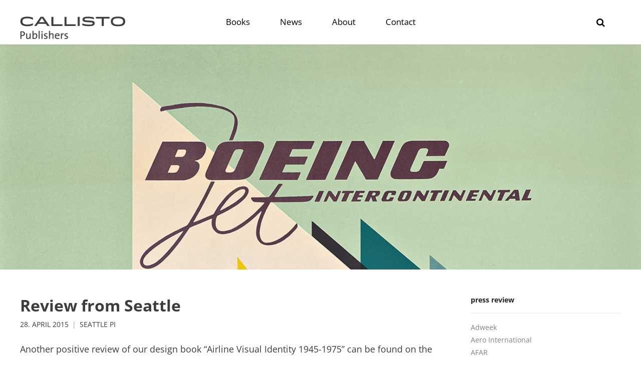

--- FILE ---
content_type: text/html; charset=UTF-8
request_url: https://www.callisto-publishers.com/review-from-seattle/
body_size: 9570
content:
<!DOCTYPE html>
<html lang="en-US">
<head>
	<meta charset="UTF-8">
	<meta name="viewport" content="width=device-width, initial-scale=1">
	<link rel="profile" href="http://gmpg.org/xfn/11">
	<link rel="pingback" href="https://www.callisto-publishers.com/xmlrpc.php">
	<title>Review from Seattle &#8211; Callisto Publishers</title>
<link rel='dns-prefetch' href='//cdn.linearicons.com' />

<link rel='dns-prefetch' href='//s.w.org' />
<link rel="alternate" type="application/rss+xml" title="Callisto Publishers &raquo; Feed" href="https://www.callisto-publishers.com/feed/" />
<link rel="alternate" type="application/rss+xml" title="Callisto Publishers &raquo; Comments Feed" href="https://www.callisto-publishers.com/comments/feed/" />
		<script type="text/javascript">
			window._wpemojiSettings = {"baseUrl":"https:\/\/s.w.org\/images\/core\/emoji\/13.0.1\/72x72\/","ext":".png","svgUrl":"https:\/\/s.w.org\/images\/core\/emoji\/13.0.1\/svg\/","svgExt":".svg","source":{"concatemoji":"https:\/\/www.callisto-publishers.com\/wp-includes\/js\/wp-emoji-release.min.js?ver=5.6.16"}};
			!function(e,a,t){var n,r,o,i=a.createElement("canvas"),p=i.getContext&&i.getContext("2d");function s(e,t){var a=String.fromCharCode;p.clearRect(0,0,i.width,i.height),p.fillText(a.apply(this,e),0,0);e=i.toDataURL();return p.clearRect(0,0,i.width,i.height),p.fillText(a.apply(this,t),0,0),e===i.toDataURL()}function c(e){var t=a.createElement("script");t.src=e,t.defer=t.type="text/javascript",a.getElementsByTagName("head")[0].appendChild(t)}for(o=Array("flag","emoji"),t.supports={everything:!0,everythingExceptFlag:!0},r=0;r<o.length;r++)t.supports[o[r]]=function(e){if(!p||!p.fillText)return!1;switch(p.textBaseline="top",p.font="600 32px Arial",e){case"flag":return s([127987,65039,8205,9895,65039],[127987,65039,8203,9895,65039])?!1:!s([55356,56826,55356,56819],[55356,56826,8203,55356,56819])&&!s([55356,57332,56128,56423,56128,56418,56128,56421,56128,56430,56128,56423,56128,56447],[55356,57332,8203,56128,56423,8203,56128,56418,8203,56128,56421,8203,56128,56430,8203,56128,56423,8203,56128,56447]);case"emoji":return!s([55357,56424,8205,55356,57212],[55357,56424,8203,55356,57212])}return!1}(o[r]),t.supports.everything=t.supports.everything&&t.supports[o[r]],"flag"!==o[r]&&(t.supports.everythingExceptFlag=t.supports.everythingExceptFlag&&t.supports[o[r]]);t.supports.everythingExceptFlag=t.supports.everythingExceptFlag&&!t.supports.flag,t.DOMReady=!1,t.readyCallback=function(){t.DOMReady=!0},t.supports.everything||(n=function(){t.readyCallback()},a.addEventListener?(a.addEventListener("DOMContentLoaded",n,!1),e.addEventListener("load",n,!1)):(e.attachEvent("onload",n),a.attachEvent("onreadystatechange",function(){"complete"===a.readyState&&t.readyCallback()})),(n=t.source||{}).concatemoji?c(n.concatemoji):n.wpemoji&&n.twemoji&&(c(n.twemoji),c(n.wpemoji)))}(window,document,window._wpemojiSettings);
		</script>
		<style type="text/css">
img.wp-smiley,
img.emoji {
	display: inline !important;
	border: none !important;
	box-shadow: none !important;
	height: 1em !important;
	width: 1em !important;
	margin: 0 .07em !important;
	vertical-align: -0.1em !important;
	background: none !important;
	padding: 0 !important;
}
</style>
	<link rel='stylesheet' id='wp-block-library-css'  href='https://www.callisto-publishers.com/wp-includes/css/dist/block-library/style.min.css?ver=5.6.16' type='text/css' media='all' />
<link rel='stylesheet' id='rs-plugin-settings-css'  href='https://www.callisto-publishers.com/wp-content/plugins/revslider/public/assets/css/settings.css?ver=5.4.7.4' type='text/css' media='all' />
<style id='rs-plugin-settings-inline-css' type='text/css'>
#rs-demo-id {}
</style>
<link rel='stylesheet' id='themetrust-social-style-css'  href='https://www.callisto-publishers.com/wp-content/plugins/themetrust-social/styles.css?ver=0.1' type='text/css' media='screen' />
<link rel='stylesheet' id='font-awesome-css'  href='https://www.callisto-publishers.com/wp-content/plugins/js_composer/assets/lib/bower/font-awesome/css/font-awesome.min.css?ver=5.4.7' type='text/css' media='all' />
<link rel='stylesheet' id='weston-style-css'  href='https://www.callisto-publishers.com/wp-content/themes/themetrust-weston/style.css?ver=5.6.16' type='text/css' media='all' />
<link rel='stylesheet' id='weston-js-css-css'  href='https://www.callisto-publishers.com/wp-content/themes/themetrust-weston/css/js.css?ver=1.3.3' type='text/css' media='all' />
<link rel='stylesheet' id='weston-prettyphoto-css'  href='https://www.callisto-publishers.com/wp-content/themes/themetrust-weston/css/prettyPhoto.css?ver=3.1.6' type='text/css' media='all' />
<link rel='stylesheet' id='superfish-css'  href='https://www.callisto-publishers.com/wp-content/themes/themetrust-weston/css/superfish.css?ver=1.7.5' type='text/css' media='all' />
<link rel='stylesheet' id='weston-woocommerce-css'  href='https://www.callisto-publishers.com/wp-content/themes/themetrust-weston/css/woocommerce.css?ver=2' type='text/css' media='all' />
<link rel='stylesheet' id='weston-loader-main-css'  href='https://www.callisto-publishers.com/wp-content/themes/themetrust-weston/css/loaders/spinkit.css?ver=1.0' type='text/css' media='all' />
<link rel='stylesheet' id='weston-loader-animation-css'  href='https://www.callisto-publishers.com/wp-content/themes/themetrust-weston/css/loaders/pulse.css?ver=1.0' type='text/css' media='all' />
<link rel='stylesheet' id='weston-font-awesome-css'  href='https://www.callisto-publishers.com/wp-content/themes/themetrust-weston/css/font-awesome.min.css?ver=4.0.3' type='text/css' media='all' />
<link rel='stylesheet' id='weston-linearicons-css'  href='https://cdn.linearicons.com/free/1.0.0/icon-font.min.css?ver=4.0.3' type='text/css' media='all' />
<link rel='stylesheet' id='weston-fonts-css'  href='https://www.callisto-publishers.com/wp-content/uploads/omgf/weston-fonts/weston-fonts.css?ver=1665047556' type='text/css' media='all' />
<script type='text/javascript' src='https://www.callisto-publishers.com/wp-includes/js/jquery/jquery.min.js?ver=3.5.1' id='jquery-core-js'></script>
<script type='text/javascript' src='https://www.callisto-publishers.com/wp-includes/js/jquery/jquery-migrate.min.js?ver=3.3.2' id='jquery-migrate-js'></script>
<script type='text/javascript' src='https://www.callisto-publishers.com/wp-content/plugins/revslider/public/assets/js/jquery.themepunch.tools.min.js?ver=5.4.7.4' id='tp-tools-js'></script>
<script type='text/javascript' src='https://www.callisto-publishers.com/wp-content/plugins/revslider/public/assets/js/jquery.themepunch.revolution.min.js?ver=5.4.7.4' id='revmin-js'></script>
<link rel="https://api.w.org/" href="https://www.callisto-publishers.com/wp-json/" /><link rel="alternate" type="application/json" href="https://www.callisto-publishers.com/wp-json/wp/v2/posts/3471" /><link rel="EditURI" type="application/rsd+xml" title="RSD" href="https://www.callisto-publishers.com/xmlrpc.php?rsd" />
<link rel="wlwmanifest" type="application/wlwmanifest+xml" href="https://www.callisto-publishers.com/wp-includes/wlwmanifest.xml" /> 
<meta name="generator" content="WordPress 5.6.16" />
<link rel="canonical" href="https://www.callisto-publishers.com/review-from-seattle/" />
<link rel='shortlink' href='https://www.callisto-publishers.com/?p=3471' />
<link rel="alternate" type="application/json+oembed" href="https://www.callisto-publishers.com/wp-json/oembed/1.0/embed?url=https%3A%2F%2Fwww.callisto-publishers.com%2Freview-from-seattle%2F" />
<link rel="alternate" type="text/xml+oembed" href="https://www.callisto-publishers.com/wp-json/oembed/1.0/embed?url=https%3A%2F%2Fwww.callisto-publishers.com%2Freview-from-seattle%2F&#038;format=xml" />
<script type="text/javascript"> 

/**  all layers have to be in this global array - in further process each map will have something like vectorM[map_ol3js_n][layer_n] */
var vectorM = [[]];


/** put translations from PHP/mo to JavaScript */
var translations = [];

/** global GET-Parameters */
var HTTP_GET_VARS = [];

</script><!-- OSM plugin V5.7: did not add geo meta tags. --> 
				<meta name="generator" content="weston  1.0" />

		<!--[if IE 8]>
		<link rel="stylesheet" href="https://www.callisto-publishers.com/wp-content/themes/themetrust-weston/css/ie8.css" type="text/css" media="screen" />
		<![endif]-->
		<!--[if IE]><script src="http://html5shiv.googlecode.com/svn/trunk/html5.js"></script><![endif]-->

		
		<style>

							body #primary header.main .inner { text-align: center; }
			
			
			
						body { color: #3c3c3b; }
			
			
			
			
			
			
			
			
			
			
			
			
			
			
			
			
			
			
			
			
			
			
			
			
			
			
			
			
			
							#footer { background-color: #3c3c3b; }
			
							#footer * { color: #ffffff !important; }
			
							#footer .widget-title { color: #ffffff !important; }
			
			
			
			
			

		
							.logo .site-title img { max-width: 210px; }
			
							#site-header.light .logo .site-title img { max-width: 210px; }
			
							.logo .site-title.sticky img { max-width: 210px; }
			
			
							@media only screen and (max-width: 780px){
					#site-header .logo .site-title img { max-width: 120px !important; }
				}
			
		
			
							header.entry-header.main * { color: #191919 !important; }
			
			
		
							.inline-header #site-header .nav-holder { height: 90px; }
				.inline-header #site-header .logo { height: 90px; }
				.inline-header #site-header .nav-holder,
				.inline-header #site-header .main-nav ul > li,
				.inline-header #site-header .main-nav ul > li > a,
				#site-header .main-nav #menu-main-menu > li > span,
				#site-header .secondary-nav a,
				#site-header .secondary-nav span  { line-height: 90px; height: 90px;}
			
							#site-header.sticky .inside .nav-holder { height: 100px !important; }
				#site-header.sticky .logo { height: 100px !important; }
				#site-header.sticky .nav-holder,
				#site-header.sticky .main-nav ul > li,
				#site-header.sticky .main-nav ul > li > a,
				#site-header.sticky .main-nav ul > li > span,
				#site-header.sticky .secondary-nav a,
				#site-header.sticky .secondary-nav span  { line-height: 100px; height: 100px;}
			
			
				
		@media only screen and (max-width: 768px){
			.logo { display: none; }
			.logo.mobile { display: table; }
			.top-header.stacked-header #main-container #site-header .logo {
				height: 60px;
			}
			.top-header.stacked-header #main-container #site-header .logo.mobile {
				height: 60;
			}
			.top-header #main-container #site-header .logo.mobile {
				height: 60px;
			}
			body.top-header.stacked-header #main-container #site-header .nav-holder .secondary-nav span,
			body.top-header.stacked-header #main-container #site-header .nav-holder .secondary-nav a,
			body.top-header #main-container #site-header .nav-holder .secondary-nav span,
			body.top-header #main-container #site-header .nav-holder .secondary-nav a {
				height: 60px; line-height: 60px;
			}
			
			.top-header.stacked-header #main-container .nav-holder{
				height: 60px;
			}
			.top-header #main-container .nav-holder{
				height: 60px;
			}
		}

		
		</style>

					<!-- ThemeTrust Google Font Picker -->
					<link href='https://www.callisto-publishers.com/wp-content/uploads/omgf/omgf-stylesheet-43/omgf-stylesheet-43.css?ver=1665047556' rel='stylesheet' type='text/css'>										
					<style type="text/css">body { 
												font-family: 'Open Sans'; 
											}</style>

									
					<style type="text/css">p { 
											}</style>

									
					<style type="text/css">.site-main h1 { 
						 font-size: 45px;					}</style>

									
					<style type="text/css">.site-main h2 { 
						 font-weight: 600; font-size: 35px; line-height: 47px;					}</style>

									
					<style type="text/css">.site-main h4 { 
						 font-weight: 600; font-size: 23px; line-height: 35px;					}</style>

									
					<style type="text/css">.site-main h5 { 
						 font-weight: 300; font-size: 23px; line-height: 39px;					}</style>

									
					<style type="text/css">menu-links .main-nav ul li a, .main-nav ul li span { 
						 font-weight: 500; font-size: 16px;					}</style>

				<meta name="generator" content="Powered by WPBakery Page Builder - drag and drop page builder for WordPress."/>
<!--[if lte IE 9]><link rel="stylesheet" type="text/css" href="https://www.callisto-publishers.com/wp-content/plugins/js_composer/assets/css/vc_lte_ie9.min.css" media="screen"><![endif]--><meta name="generator" content="Powered by Slider Revolution 5.4.7.4 - responsive, Mobile-Friendly Slider Plugin for WordPress with comfortable drag and drop interface." />
<script type="text/javascript">function setREVStartSize(e){									
						try{ e.c=jQuery(e.c);var i=jQuery(window).width(),t=9999,r=0,n=0,l=0,f=0,s=0,h=0;
							if(e.responsiveLevels&&(jQuery.each(e.responsiveLevels,function(e,f){f>i&&(t=r=f,l=e),i>f&&f>r&&(r=f,n=e)}),t>r&&(l=n)),f=e.gridheight[l]||e.gridheight[0]||e.gridheight,s=e.gridwidth[l]||e.gridwidth[0]||e.gridwidth,h=i/s,h=h>1?1:h,f=Math.round(h*f),"fullscreen"==e.sliderLayout){var u=(e.c.width(),jQuery(window).height());if(void 0!=e.fullScreenOffsetContainer){var c=e.fullScreenOffsetContainer.split(",");if (c) jQuery.each(c,function(e,i){u=jQuery(i).length>0?u-jQuery(i).outerHeight(!0):u}),e.fullScreenOffset.split("%").length>1&&void 0!=e.fullScreenOffset&&e.fullScreenOffset.length>0?u-=jQuery(window).height()*parseInt(e.fullScreenOffset,0)/100:void 0!=e.fullScreenOffset&&e.fullScreenOffset.length>0&&(u-=parseInt(e.fullScreenOffset,0))}f=u}else void 0!=e.minHeight&&f<e.minHeight&&(f=e.minHeight);e.c.closest(".rev_slider_wrapper").css({height:f})					
						}catch(d){console.log("Failure at Presize of Slider:"+d)}						
					};</script>
<noscript><style type="text/css"> .wpb_animate_when_almost_visible { opacity: 1; }</style></noscript></head>

<body class="post-template-default single single-post postid-3471 single-format-standard chrome osx using-vc  centered-nav inline-header top-header sticky-header has-sticky-header wpb-js-composer js-comp-ver-5.4.7 vc_responsive" data-mobile-breakpoint="768">

		<div id="scroll-to-top"><span></span></div>

<div id="site-wrap">
<div id="main-container">
	
						<header id="site-header" class="dark">
								<div id="header-search" class="header-search">
					<div class="inside">
						<div class="form-wrap">
						<form role="search" method="get" id="searchform" class="searchform clear" action="https://www.callisto-publishers.com/">
														<input type="text" placeholder="Type and press enter to search." name="s" id="s" />
							<span id="search-toggle-close" class="search-toggle right close" data-target="header-search" ></span>
						</form>

						</div>
					</div>
				</div>
								<div class="inside logo-and-nav clearfix">
																				
					<div id="logo" class="logo has-sticky-logo">
											<h2 class="site-title"><a href="https://www.callisto-publishers.com"><img src="https://www.callisto-publishers.com/wp-content/uploads/2018/07/Callisto-Logo-Dark-2@2x.png" alt="Callisto Publishers" /></a></h2>
					
											<h2 class="site-title sticky"><a href="https://www.callisto-publishers.com"><img src="https://www.callisto-publishers.com/wp-content/uploads/2018/07/Callisto-Logo-Dark-2@2x.png" alt="Callisto Publishers" /></a></h2>
										</div>
					
					<div id="logo-mobile" class="logo mobile">
											<h2 class="site-title"><a href="https://www.callisto-publishers.com"><img src="https://www.callisto-publishers.com/wp-content/uploads/2018/07/Callisto-Logo-Dark-2@2x.png" alt="Callisto Publishers" /></a></h2>
										</div>

					
					<div class="nav-holder">

						<div class="main-nav clearfix">
						<ul id="menu-main-menu-2" class="main-menu sf-menu"><li id="menu-item-2344" class="menu-item menu-item-type-custom menu-item-object-custom menu-item-has-children menu-item-2344 depth-0"><a href="#" class="link link-depth-0"><span>Books</span></a>
<ul class="sub-menu">
	<li id="menu-item-3720" class="no-padding sub-item-title menu-item menu-item-type-custom menu-item-object-custom menu-item-3720 depth-1"><a href="#" class="link link-depth-1"><span>Airline Visual Identity 1945-1975 &#8211;</span></a></li>
	<li id="menu-item-2768" class="no-padding menu-item menu-item-type-custom menu-item-object-custom menu-item-2768 depth-1"><a href="https://www.callisto-publishers.com/project/airline-visual-identities-1945-1975-standard-edition/" class="link link-depth-1"><span>Standard Edition</span></a></li>
	<li id="menu-item-3036" class="no-padding menu-item menu-item-type-custom menu-item-object-custom menu-item-3036 depth-1"><a href="https://www.callisto-publishers.com/project/airline-visual-identities-1945-1975-premium-edition/" class="link link-depth-1"><span>Premium Edition</span></a></li>
	<li id="menu-item-3063" class="last-sub-item menu-item menu-item-type-custom menu-item-object-custom menu-item-3063 depth-1"><a href="https://www.callisto-publishers.com/project/airline-visual-identities-1945-1975-premium-edition/#collectors-limited-edition" class="link link-depth-1"><span>Collector&#8217;s Limited Edition</span></a></li>
	<li id="menu-item-3721" class="no-padding sub-item-title menu-item menu-item-type-custom menu-item-object-custom menu-item-3721 depth-1"><a href="#" class="link link-depth-1"><span>Canadian Pacific:<br>Creating a Brand Building a Nation &#8211;</span></a></li>
	<li id="menu-item-3082" class="no-padding menu-item menu-item-type-custom menu-item-object-custom menu-item-3082 depth-1"><a href="https://www.callisto-publishers.com/project/canadian-pacific-creating-a-brand-building-a-nation-standard-edition/" class="link link-depth-1"><span>Standard Edition</span></a></li>
	<li id="menu-item-3107" class="no-padding menu-item menu-item-type-custom menu-item-object-custom menu-item-3107 depth-1"><a href="https://www.callisto-publishers.com/project/canadian-pacific-creating-a-brand-building-a-nation-premium-edition/" class="link link-depth-1"><span>Premium Edition</span></a></li>
	<li id="menu-item-3109" class="last-sub-item menu-item menu-item-type-custom menu-item-object-custom menu-item-3109 depth-1"><a href="https://www.callisto-publishers.com/project/canadian-pacific-creating-a-brand-building-a-nation-premium-edition/#collectors-limited-edition" class="link link-depth-1"><span>Collector&#8217;s Limited Edition</span></a></li>
	<li id="menu-item-3722" class="no-padding sub-item-title menu-item menu-item-type-custom menu-item-object-custom menu-item-3722 depth-1"><a href="#" class="link link-depth-1"><span>Pan Am:<br>History, Design &#038; Identity &#8211;</span></a></li>
	<li id="menu-item-3166" class="no-padding menu-item menu-item-type-custom menu-item-object-custom menu-item-3166 depth-1"><a href="https://www.callisto-publishers.com/project/pan-am-history-design-identity-standard-edition/" class="link link-depth-1"><span>Standard Edition</span></a></li>
	<li id="menu-item-3148" class="no-padding menu-item menu-item-type-custom menu-item-object-custom menu-item-3148 depth-1"><a href="https://www.callisto-publishers.com/project/pan-am-history-design-identity-premium-edition/" class="link link-depth-1"><span>Premium Edition</span></a></li>
	<li id="menu-item-3646" class="last-sub-item menu-item menu-item-type-custom menu-item-object-custom menu-item-3646 depth-1"><a href="https://www.callisto-publishers.com/project/pan-am-history-design-identity-premium-edition/#collectors-limited-edition" class="link link-depth-1"><span>Collector&#8217;s Limited Edition</span></a></li>
	<li id="menu-item-3188" class="sub-item-title sub-item-link menu-item menu-item-type-custom menu-item-object-custom menu-item-3188 depth-1"><a href="https://www.callisto-publishers.com/project/pioneers-of-german-graphic-design-english/" class="link link-depth-1"><span>Pioneers of German<br>Graphic Design</span></a></li>
</ul>
</li>
<li id="menu-item-2594" class="menu-item menu-item-type-post_type menu-item-object-page menu-item-2594 depth-0"><a href="https://www.callisto-publishers.com/news/" class="link link-depth-0"><span>News</span></a></li>
<li id="menu-item-1806" class="menu-item menu-item-type-post_type menu-item-object-page menu-item-1806 depth-0"><a href="https://www.callisto-publishers.com/about/" class="link link-depth-0"><span>About</span></a></li>
<li id="menu-item-502" class="menu-item menu-item-type-post_type menu-item-object-page menu-item-502 depth-0"><a href="https://www.callisto-publishers.com/contact/" class="link link-depth-0"><span>Contact</span></a></li>
</ul>						</div>

						<div class="secondary-nav clearfix">

														
														<span id="search-toggle-open" class="search-toggle right open" data-target="header-search" ></span>
														
							<!-- Nicklas Edit // -->
							
														
													</div>
						
						<div class="hamburger hamburger--spin right" >
						  <span class="hamburger-box">
						    <span class="hamburger-inner"></span>
						  </span>
						</div>
					</div>

				</div>

			</header><!-- #site-header -->
						<!-- Slide Panel -->
			<div id="slide-panel-holder" class="" >
			<div id="slide-panel">
				<div class="hidden-scroll">
					<div class="inner has-mobile-menu">
						
						<nav id="slide-mobile-menu" class="menu-main-menu-2-container"><ul id="menu-main-menu-3" class="collapse sidebar"><li class="menu-item menu-item-type-custom menu-item-object-custom menu-item-has-children menu-item-2344"><a href="#">Books</a>
<ul class="sub-menu">
	<li class="no-padding sub-item-title menu-item menu-item-type-custom menu-item-object-custom menu-item-3720"><a href="#">Airline Visual Identity 1945-1975 &#8211;</a></li>
	<li class="no-padding menu-item menu-item-type-custom menu-item-object-custom menu-item-2768"><a href="https://www.callisto-publishers.com/project/airline-visual-identities-1945-1975-standard-edition/">Standard Edition</a></li>
	<li class="no-padding menu-item menu-item-type-custom menu-item-object-custom menu-item-3036"><a href="https://www.callisto-publishers.com/project/airline-visual-identities-1945-1975-premium-edition/">Premium Edition</a></li>
	<li class="last-sub-item menu-item menu-item-type-custom menu-item-object-custom menu-item-3063"><a href="https://www.callisto-publishers.com/project/airline-visual-identities-1945-1975-premium-edition/#collectors-limited-edition">Collector&#8217;s Limited Edition</a></li>
	<li class="no-padding sub-item-title menu-item menu-item-type-custom menu-item-object-custom menu-item-3721"><a href="#">Canadian Pacific:<br>Creating a Brand Building a Nation &#8211;</a></li>
	<li class="no-padding menu-item menu-item-type-custom menu-item-object-custom menu-item-3082"><a href="https://www.callisto-publishers.com/project/canadian-pacific-creating-a-brand-building-a-nation-standard-edition/">Standard Edition</a></li>
	<li class="no-padding menu-item menu-item-type-custom menu-item-object-custom menu-item-3107"><a href="https://www.callisto-publishers.com/project/canadian-pacific-creating-a-brand-building-a-nation-premium-edition/">Premium Edition</a></li>
	<li class="last-sub-item menu-item menu-item-type-custom menu-item-object-custom menu-item-3109"><a href="https://www.callisto-publishers.com/project/canadian-pacific-creating-a-brand-building-a-nation-premium-edition/#collectors-limited-edition">Collector&#8217;s Limited Edition</a></li>
	<li class="no-padding sub-item-title menu-item menu-item-type-custom menu-item-object-custom menu-item-3722"><a href="#">Pan Am:<br>History, Design &#038; Identity &#8211;</a></li>
	<li class="no-padding menu-item menu-item-type-custom menu-item-object-custom menu-item-3166"><a href="https://www.callisto-publishers.com/project/pan-am-history-design-identity-standard-edition/">Standard Edition</a></li>
	<li class="no-padding menu-item menu-item-type-custom menu-item-object-custom menu-item-3148"><a href="https://www.callisto-publishers.com/project/pan-am-history-design-identity-premium-edition/">Premium Edition</a></li>
	<li class="last-sub-item menu-item menu-item-type-custom menu-item-object-custom menu-item-3646"><a href="https://www.callisto-publishers.com/project/pan-am-history-design-identity-premium-edition/#collectors-limited-edition">Collector&#8217;s Limited Edition</a></li>
	<li class="sub-item-title sub-item-link menu-item menu-item-type-custom menu-item-object-custom menu-item-3188"><a href="https://www.callisto-publishers.com/project/pioneers-of-german-graphic-design-english/">Pioneers of German<br>Graphic Design</a></li>
</ul>
</li>
<li class="menu-item menu-item-type-post_type menu-item-object-page menu-item-2594"><a href="https://www.callisto-publishers.com/news/">News</a></li>
<li class="menu-item menu-item-type-post_type menu-item-object-page menu-item-1806"><a href="https://www.callisto-publishers.com/about/">About</a></li>
<li class="menu-item menu-item-type-post_type menu-item-object-page menu-item-502"><a href="https://www.callisto-publishers.com/contact/">Contact</a></li>
</ul></nav>
																	</div><!-- .inner -->
				</div>
				<span id="menu-toggle-close" class="menu-toggle right close slide" data-target="slide-panel"><span></span></span>
			</div><!-- /slide-panel-->
			</div>
						
			
	<div id="middle">	<div id="primary" class="content-area blog">
		<div class="header-wrap">
		<!-- <header class="main entry-header "  data-parallax-image="" data-parallax-id=".title-parallax" > //-->
			
			<header class="main entry-header  has-background"  style="background-image: url(https://www.callisto-publishers.com/wp-content/uploads/2018/11/2015-04-2820Seattle20PI-new.jpg);" data-parallax-id=".title-parallax">
			<!--<div class="inner">
			<div class="title">	
							
				<h1 class="entry-title">Review from Seattle</h1>					<span class="meta ">
						<span class="meta-date">28. April 2015</span><span class="meta-cat"><a href="https://www.callisto-publishers.com/category/seattle-pi/" title="View all posts in Seattle PI">Seattle PI</a></span>					</span>
						
			</div>
			</div>//--><!-- .inner -->
			<!-- <span class="overlay"></span>//-->
		</header><!-- .entry-header -->
		</div>
		<main id="main" class="site-main" role="main">
			<div class="body-wrap clear">
			
			<article id="post-3471" class="content-main post-3471 post type-post status-publish format-standard has-post-thumbnail hentry category-seattle-pi">

				
				<h3 class="entry-title" style="margin-bottom: 0px;">Review from Seattle</h3>					<span style="margin-bottom: 25px; padding-top: 10px;" class="meta ">
						<span class="meta-date">28. April 2015</span><span class="meta-cat"><a href="https://www.callisto-publishers.com/category/seattle-pi/" title="View all posts in Seattle PI">Seattle PI</a></span>					</span>
				
				
				
	
		<div class="entry-content">
							<!--<div class="featured-image">
					<a href="https://www.callisto-publishers.com/review-from-seattle/" rel="bookmark" ><img width="1181" height="728" src="https://www.callisto-publishers.com/wp-content/uploads/2018/11/2015-04-2820Seattle20PI-new.jpg" class="post-thumb wp-post-image" alt="Review from Seattle" loading="lazy" title="Review from Seattle" srcset="https://www.callisto-publishers.com/wp-content/uploads/2018/11/2015-04-2820Seattle20PI-new.jpg 1181w, https://www.callisto-publishers.com/wp-content/uploads/2018/11/2015-04-2820Seattle20PI-new-300x185.jpg 300w, https://www.callisto-publishers.com/wp-content/uploads/2018/11/2015-04-2820Seattle20PI-new-768x473.jpg 768w, https://www.callisto-publishers.com/wp-content/uploads/2018/11/2015-04-2820Seattle20PI-new-1024x631.jpg 1024w" sizes="(max-width: 1181px) 100vw, 1181px" /></a>
				</div>//-->
						
			<p>Another positive review of our design book “Airline Visual Identity 1945-1975” can be found on the Seattle PI website.</p>
					</div><!-- .entry-content -->
	
				
				<div class="back-link" style="padding-top: 25px; padding-bottom: 25px;">
				<!--<a href="https://www.callisto-publishers.com/news"><< back to News Overview</a>//-->
                    <a href="javascript:history.back()"><< back to News Overview</a>
                    
				</div>
				<footer class="post-nav">
									
					
				</footer>
				
				
			</article><!-- #post-## -->
			
			
<aside class="sidebar">
	<div id="categories-2" class="widget-box widget widget_categories"><div class="inside"><h3 class="widget-title">press review</h3>
			<ul>
					<li class="cat-item cat-item-65"><a href="https://www.callisto-publishers.com/category/adweek/">Adweek</a>
</li>
	<li class="cat-item cat-item-98"><a href="https://www.callisto-publishers.com/category/aero-international/">Aero International</a>
</li>
	<li class="cat-item cat-item-58"><a href="https://www.callisto-publishers.com/category/afar/">AFAR</a>
</li>
	<li class="cat-item cat-item-124"><a href="https://www.callisto-publishers.com/category/airliners-de/">Airliners.de</a>
</li>
	<li class="cat-item cat-item-121"><a href="https://www.callisto-publishers.com/category/airmail-magazine/">AIRMAIL magazine</a>
</li>
	<li class="cat-item cat-item-78"><a href="https://www.callisto-publishers.com/category/alex-sun/">Alex Sun</a>
</li>
	<li class="cat-item cat-item-1"><a href="https://www.callisto-publishers.com/category/all/">All</a>
</li>
	<li class="cat-item cat-item-95"><a href="https://www.callisto-publishers.com/category/apex-aero-magazine/">Apex Aero Magazine</a>
</li>
	<li class="cat-item cat-item-148"><a href="https://www.callisto-publishers.com/category/art-desk/">Art Desk</a>
</li>
	<li class="cat-item cat-item-62"><a href="https://www.callisto-publishers.com/category/ask-the-pilot/">Ask the Pilot</a>
</li>
	<li class="cat-item cat-item-67"><a href="https://www.callisto-publishers.com/category/bloomberg/">Bloomberg</a>
</li>
	<li class="cat-item cat-item-70"><a href="https://www.callisto-publishers.com/category/buchmarkt/">Buchmarkt</a>
</li>
	<li class="cat-item cat-item-73"><a href="https://www.callisto-publishers.com/category/ca-modern-magazine/">CA-Modern Magazine</a>
</li>
	<li class="cat-item cat-item-39"><a href="https://www.callisto-publishers.com/category/cbc/">CBC</a>
</li>
	<li class="cat-item cat-item-136"><a href="https://www.callisto-publishers.com/category/chandelier-creative/">Chandelier Creative</a>
</li>
	<li class="cat-item cat-item-30"><a href="https://www.callisto-publishers.com/category/cnn-com/">CNN.com</a>
</li>
	<li class="cat-item cat-item-81"><a href="https://www.callisto-publishers.com/category/collectors-weekly/">Collectors Weekly</a>
</li>
	<li class="cat-item cat-item-36"><a href="https://www.callisto-publishers.com/category/conde-nast-traveler/">Condé Nast Traveler (China)</a>
</li>
	<li class="cat-item cat-item-104"><a href="https://www.callisto-publishers.com/category/cool-hunting/">Cool Hunting</a>
</li>
	<li class="cat-item cat-item-71"><a href="https://www.callisto-publishers.com/category/creative-paper-conference/">Creative Paper Conference</a>
</li>
	<li class="cat-item cat-item-85"><a href="https://www.callisto-publishers.com/category/dagens-naeringsliv/">Dagens Næringsliv</a>
</li>
	<li class="cat-item cat-item-94"><a href="https://www.callisto-publishers.com/category/dagens-nyheter/">Dagens Nyheter</a>
</li>
	<li class="cat-item cat-item-38"><a href="https://www.callisto-publishers.com/category/daily-mail/">Daily Mail</a>
</li>
	<li class="cat-item cat-item-132"><a href="https://www.callisto-publishers.com/category/departures-magazine/">Departures Magazine</a>
</li>
	<li class="cat-item cat-item-134"><a href="https://www.callisto-publishers.com/category/design-observer/">Design Observer</a>
</li>
	<li class="cat-item cat-item-119"><a href="https://www.callisto-publishers.com/category/design-report/">Design-Report</a>
</li>
	<li class="cat-item cat-item-102"><a href="https://www.callisto-publishers.com/category/destinasian/">DestinAsian</a>
</li>
	<li class="cat-item cat-item-122"><a href="https://www.callisto-publishers.com/category/die-presse/">Die Presse</a>
</li>
	<li class="cat-item cat-item-64"><a href="https://www.callisto-publishers.com/category/die-zeit/">DIE ZEIT</a>
</li>
	<li class="cat-item cat-item-84"><a href="https://www.callisto-publishers.com/category/druck-medien/">Druck &amp; Medien</a>
</li>
	<li class="cat-item cat-item-99"><a href="https://www.callisto-publishers.com/category/druckmarkt/">Druckmarkt</a>
</li>
	<li class="cat-item cat-item-101"><a href="https://www.callisto-publishers.com/category/etapes/">étapes</a>
</li>
	<li class="cat-item cat-item-135"><a href="https://www.callisto-publishers.com/category/everything-zoomer/">Everything Zoomer</a>
</li>
	<li class="cat-item cat-item-41"><a href="https://www.callisto-publishers.com/category/fast-company/">Fast Company</a>
</li>
	<li class="cat-item cat-item-90"><a href="https://www.callisto-publishers.com/category/financial-post/">Financial Post</a>
</li>
	<li class="cat-item cat-item-128"><a href="https://www.callisto-publishers.com/category/fliegermagazin/">Fliegermagazin</a>
</li>
	<li class="cat-item cat-item-123"><a href="https://www.callisto-publishers.com/category/fliegerrevue/">Fliegerrevue</a>
</li>
	<li class="cat-item cat-item-107"><a href="https://www.callisto-publishers.com/category/forcesofgeek-com/">Forcesofgeek.com</a>
</li>
	<li class="cat-item cat-item-140"><a href="https://www.callisto-publishers.com/category/form/">form</a>
</li>
	<li class="cat-item cat-item-88"><a href="https://www.callisto-publishers.com/category/frank-davey/">Frank Davey</a>
</li>
	<li class="cat-item cat-item-72"><a href="https://www.callisto-publishers.com/category/frankfurt-book-fair/">Frankfurt Book Fair</a>
</li>
	<li class="cat-item cat-item-42"><a href="https://www.callisto-publishers.com/category/frankfurter-allgemeine/">Frankfurter Allgemeine</a>
</li>
	<li class="cat-item cat-item-55"><a href="https://www.callisto-publishers.com/category/frankfurter-rundschau/">Frankfurter Rundschau</a>
</li>
	<li class="cat-item cat-item-92"><a href="https://www.callisto-publishers.com/category/frizzifrizzi/">FrizziFrizzi</a>
</li>
	<li class="cat-item cat-item-79"><a href="https://www.callisto-publishers.com/category/geo-saison/">GEO SAISON</a>
</li>
	<li class="cat-item cat-item-68"><a href="https://www.callisto-publishers.com/category/gg-magazine/">GG Magazine</a>
</li>
	<li class="cat-item cat-item-44"><a href="https://www.callisto-publishers.com/category/globe-mail/">Globe &amp; Mail</a>
</li>
	<li class="cat-item cat-item-142"><a href="https://www.callisto-publishers.com/category/graphic-design-usa/">Graphic Design USA</a>
</li>
	<li class="cat-item cat-item-46"><a href="https://www.callisto-publishers.com/category/hyperallergic/">Hyperallergic</a>
</li>
	<li class="cat-item cat-item-146"><a href="https://www.callisto-publishers.com/category/illustration-magazine/">Illustration Magazine</a>
</li>
	<li class="cat-item cat-item-66"><a href="https://www.callisto-publishers.com/category/insider-pro/">Insider.Pro</a>
</li>
	<li class="cat-item cat-item-74"><a href="https://www.callisto-publishers.com/category/journal-of-arts-and-literature/">Journal of Arts and Literature</a>
</li>
	<li class="cat-item cat-item-54"><a href="https://www.callisto-publishers.com/category/kurier/">Kurier</a>
</li>
	<li class="cat-item cat-item-116"><a href="https://www.callisto-publishers.com/category/la-repubblica/">La Repubblica</a>
</li>
	<li class="cat-item cat-item-96"><a href="https://www.callisto-publishers.com/category/life-leisure/">Life &amp; Leisure</a>
</li>
	<li class="cat-item cat-item-118"><a href="https://www.callisto-publishers.com/category/liga-teamedia/">Liga TeàMedia</a>
</li>
	<li class="cat-item cat-item-43"><a href="https://www.callisto-publishers.com/category/lufthansa-magazin/">Lufthansa Magazin</a>
</li>
	<li class="cat-item cat-item-125"><a href="https://www.callisto-publishers.com/category/maarten-asscher/">Maarten Asscher</a>
</li>
	<li class="cat-item cat-item-150"><a href="https://www.callisto-publishers.com/category/marginalien/">Marginalien</a>
</li>
	<li class="cat-item cat-item-32"><a href="https://www.callisto-publishers.com/category/monocle/">Monocle</a>
</li>
	<li class="cat-item cat-item-86"><a href="https://www.callisto-publishers.com/category/monsters-critics/">Monsters &amp; Critics</a>
</li>
	<li class="cat-item cat-item-83"><a href="https://www.callisto-publishers.com/category/montreal-gazette/">Montreal Gazette</a>
</li>
	<li class="cat-item cat-item-63"><a href="https://www.callisto-publishers.com/category/mother-nature-network/">Mother Nature Network</a>
</li>
	<li class="cat-item cat-item-82"><a href="https://www.callisto-publishers.com/category/national-post/">National Post</a>
</li>
	<li class="cat-item cat-item-113"><a href="https://www.callisto-publishers.com/category/new-republic/">New Republic</a>
</li>
	<li class="cat-item cat-item-35"><a href="https://www.callisto-publishers.com/category/newsweek/">Newsweek</a>
</li>
	<li class="cat-item cat-item-52"><a href="https://www.callisto-publishers.com/category/novum/">Novum</a>
</li>
	<li class="cat-item cat-item-130"><a href="https://www.callisto-publishers.com/category/nuvo/">NUVO</a>
</li>
	<li class="cat-item cat-item-50"><a href="https://www.callisto-publishers.com/category/page/">Page</a>
</li>
	<li class="cat-item cat-item-139"><a href="https://www.callisto-publishers.com/category/pan-am/">Pan Am</a>
</li>
	<li class="cat-item cat-item-89"><a href="https://www.callisto-publishers.com/category/paperazzo/">Paperazzo</a>
</li>
	<li class="cat-item cat-item-77"><a href="https://www.callisto-publishers.com/category/plaisir-de-vivre/">Plaisir de Vivre</a>
</li>
	<li class="cat-item cat-item-110"><a href="https://www.callisto-publishers.com/category/quartz/">Quartz</a>
</li>
	<li class="cat-item cat-item-131"><a href="https://www.callisto-publishers.com/category/realclearlife/">RealClearLife</a>
</li>
	<li class="cat-item cat-item-106"><a href="https://www.callisto-publishers.com/category/recreationalflying-com/">Recreationalflying.com</a>
</li>
	<li class="cat-item cat-item-137"><a href="https://www.callisto-publishers.com/category/roastbrief/">Roastbrief</a>
</li>
	<li class="cat-item cat-item-112"><a href="https://www.callisto-publishers.com/category/seattle-pi/">Seattle PI</a>
</li>
	<li class="cat-item cat-item-129"><a href="https://www.callisto-publishers.com/category/segelfliegen/">Segelfliegen</a>
</li>
	<li class="cat-item cat-item-75"><a href="https://www.callisto-publishers.com/category/skift-global-forum/">Skift Global Forum</a>
</li>
	<li class="cat-item cat-item-108"><a href="https://www.callisto-publishers.com/category/slate-fr/">Slate.fr</a>
</li>
	<li class="cat-item cat-item-141"><a href="https://www.callisto-publishers.com/category/smithsonian-institution/">Smithsonian Institution</a>
</li>
	<li class="cat-item cat-item-126"><a href="https://www.callisto-publishers.com/category/sonntagszeitung/">Sonntagszeitung</a>
</li>
	<li class="cat-item cat-item-97"><a href="https://www.callisto-publishers.com/category/st-galler-tagblatt/">St. Galler Tagblatt</a>
</li>
	<li class="cat-item cat-item-59"><a href="https://www.callisto-publishers.com/category/stern/">Stern</a>
</li>
	<li class="cat-item cat-item-69"><a href="https://www.callisto-publishers.com/category/steven-heller/">Steven Heller</a>
</li>
	<li class="cat-item cat-item-105"><a href="https://www.callisto-publishers.com/category/stylelinkin-com/">Stylelinkin.com</a>
</li>
	<li class="cat-item cat-item-47"><a href="https://www.callisto-publishers.com/category/suddeutsche-zeitung/">Süddeutsche Zeitung</a>
</li>
	<li class="cat-item cat-item-61"><a href="https://www.callisto-publishers.com/category/the-austin-chronicle/">The Austin Chronicle</a>
</li>
	<li class="cat-item cat-item-114"><a href="https://www.callisto-publishers.com/category/boston-globe/">The Boston Globe</a>
</li>
	<li class="cat-item cat-item-49"><a href="https://www.callisto-publishers.com/category/the-guardian/">The Guardian</a>
</li>
	<li class="cat-item cat-item-151"><a href="https://www.callisto-publishers.com/category/the-los-angeles-times/">The Los Angeles Times</a>
</li>
	<li class="cat-item cat-item-29"><a href="https://www.callisto-publishers.com/category/the-new-york-times/">The New York Times</a>
</li>
	<li class="cat-item cat-item-138"><a href="https://www.callisto-publishers.com/category/the-new-zealand-herald/">The New Zealand Herald</a>
</li>
	<li class="cat-item cat-item-100"><a href="https://www.callisto-publishers.com/category/the-sacramento-bee/">The Sacramento Bee</a>
</li>
	<li class="cat-item cat-item-115"><a href="https://www.callisto-publishers.com/category/the-south-china-morning-post/">The South China Morning Post</a>
</li>
	<li class="cat-item cat-item-91"><a href="https://www.callisto-publishers.com/category/the-toronto-star/">The Toronto Star</a>
</li>
	<li class="cat-item cat-item-144"><a href="https://www.callisto-publishers.com/category/the-verge/">The Verge</a>
</li>
	<li class="cat-item cat-item-48"><a href="https://www.callisto-publishers.com/category/the-wall-street-journal/">The Wall Street Journal</a>
</li>
	<li class="cat-item cat-item-127"><a href="https://www.callisto-publishers.com/category/the-worlds-luxury-guide/">The World’s Luxury Guide</a>
</li>
	<li class="cat-item cat-item-87"><a href="https://www.callisto-publishers.com/category/thesilo-ca/">TheSilo.ca</a>
</li>
	<li class="cat-item cat-item-145"><a href="https://www.callisto-publishers.com/category/third-coast/">Third Coast</a>
</li>
	<li class="cat-item cat-item-57"><a href="https://www.callisto-publishers.com/category/toronto-guardian/">Toronto Guardian</a>
</li>
	<li class="cat-item cat-item-76"><a href="https://www.callisto-publishers.com/category/travel-trade-gazette/">Travel Trade Gazette</a>
</li>
	<li class="cat-item cat-item-111"><a href="https://www.callisto-publishers.com/category/travelforaircraft-com/">Travelforaircraft.com</a>
</li>
	<li class="cat-item cat-item-60"><a href="https://www.callisto-publishers.com/category/travelpulse/">Travelpulse</a>
</li>
	<li class="cat-item cat-item-149"><a href="https://www.callisto-publishers.com/category/university-of-british-columbia/">University of British Columbia</a>
</li>
	<li class="cat-item cat-item-34"><a href="https://www.callisto-publishers.com/category/use-today/">USA Today</a>
</li>
	<li class="cat-item cat-item-40"><a href="https://www.callisto-publishers.com/category/vanity-fair/">Vanity Fair</a>
</li>
	<li class="cat-item cat-item-117"><a href="https://www.callisto-publishers.com/category/vietnam-television/">Vietnam Television</a>
</li>
	<li class="cat-item cat-item-133"><a href="https://www.callisto-publishers.com/category/virgin-atlantic/">Virgin Atlantic</a>
</li>
	<li class="cat-item cat-item-103"><a href="https://www.callisto-publishers.com/category/virtuoso-life/">Virtuoso Life</a>
</li>
	<li class="cat-item cat-item-33"><a href="https://www.callisto-publishers.com/category/vogue/">Vogue</a>
</li>
	<li class="cat-item cat-item-147"><a href="https://www.callisto-publishers.com/category/wdr/">WDR</a>
</li>
	<li class="cat-item cat-item-109"><a href="https://www.callisto-publishers.com/category/we-heart/">We Heart</a>
</li>
	<li class="cat-item cat-item-56"><a href="https://www.callisto-publishers.com/category/welt-am-sonntag/">Welt am Sonntag</a>
</li>
	<li class="cat-item cat-item-120"><a href="https://www.callisto-publishers.com/category/weltkunst/">WELTKUNST</a>
</li>
	<li class="cat-item cat-item-143"><a href="https://www.callisto-publishers.com/category/what-they-think/">What They Think</a>
</li>
	<li class="cat-item cat-item-31"><a href="https://www.callisto-publishers.com/category/wired/">Wired</a>
</li>
	<li class="cat-item cat-item-93"><a href="https://www.callisto-publishers.com/category/yodo/">YODO</a>
</li>
	<li class="cat-item cat-item-80"><a href="https://www.callisto-publishers.com/category/yorokobu/">Yorokobu</a>
</li>
			</ul>

			</div></div></aside>
			</div>
		</main><!-- #main -->
	</div><!-- #primary -->
	</div> <!-- end middle -->	
		<footer id="footer" class="col-4">
		<div class="inside clear">
			
						
						<div class="main clear">
					<div id="nav_menu-2" class="small one-third widget_nav_menu footer-box widget-box"><div class="inside"><h3 class="widget-title">CATEGORIES</h3><div class="menu-main-menu-inkl-impressum-container"><ul id="menu-main-menu-inkl-impressum" class="menu"><li id="menu-item-2347" class="menu-item menu-item-type-post_type menu-item-object-page menu-item-2347"><a href="https://www.callisto-publishers.com/contact/">Contact</a></li>
<li id="menu-item-3591" class="menu-item menu-item-type-post_type menu-item-object-page menu-item-3591"><a href="https://www.callisto-publishers.com/terms-and-conditions/">Terms &#038; Conditions</a></li>
<li id="menu-item-3568" class="menu-item menu-item-type-post_type menu-item-object-page menu-item-privacy-policy menu-item-3568"><a href="https://www.callisto-publishers.com/privacy-policy/">Privacy Policy</a></li>
<li id="menu-item-3567" class="menu-item menu-item-type-post_type menu-item-object-page menu-item-3567"><a href="https://www.callisto-publishers.com/legal-notice/">Legal Notice</a></li>
</ul></div></div></div><div id="text-3" class="small one-third widget_text footer-box widget-box"><div class="inside"><h3 class="widget-title">ORDERS</h3>			<div class="textwidget"><p style="font-weight: 400;">Please consult your local bookstore or applicable online platforms for the availability of our books.</p>
</div>
		</div></div><div id="ttrust_social-2" class="small one-third ttrustSocial footer-box widget-box"><div class="inside"><style>.ttrustSocial a {color:#aaaaaa !important;}.ttrustSocial a:hover {color:#828282 !important}</style><ul class="clearfix small"><li><a href="https://www.facebook.com/callistopublishers/" target="_blank"><span class="icon-facebook"></span></a><li><a href="https://twitter.com/Callisto_Pub" target="_blank"><span class="icon-twitter"></span></a></ul></div></div><div id="text-5" class="small one-third widget_text footer-box widget-box"><div class="inside">			<div class="textwidget"></div>
		</div></div><div id="text-6" class="small one-third widget_text footer-box widget-box"><div class="inside">			<div class="textwidget"></div>
		</div></div><div id="text-7" class="small one-third widget_text footer-box widget-box"><div class="inside">			<div class="textwidget"></div>
		</div></div><div id="text-8" class="small one-third widget_text footer-box widget-box"><div class="inside">			<div class="textwidget"></div>
		</div></div>			</div><!-- end footer main -->
						
			<div class="secondary">

												<div class="left"><p> </p></div>
							</div><!-- end footer secondary-->
		</div><!-- end footer inside-->
	</footer>
		
</div> <!-- end main-container -->
</div> <!-- end site-wrap -->
<script type='text/javascript' src='https://www.callisto-publishers.com/wp-content/themes/themetrust-weston/js/jquery.actual.js?ver=1.0.16' id='weston-jquery-actual-js'></script>
<script type='text/javascript' src='https://www.callisto-publishers.com/wp-includes/js/hoverIntent.min.js?ver=1.8.1' id='hoverIntent-js'></script>
<script type='text/javascript' src='https://www.callisto-publishers.com/wp-content/themes/themetrust-weston/js/superfish.js?ver=1.7.5' id='superfish-js'></script>
<script type='text/javascript' src='https://www.callisto-publishers.com/wp-content/themes/themetrust-weston/js/jquery.waitforimages.min.js?ver=2.0.2' id='weston-wait-for-images-js'></script>
<script type='text/javascript' src='https://www.callisto-publishers.com/wp-content/themes/themetrust-weston/js/waypoints.min.js?ver=1.3.3' id='weston-waypoints-js'></script>
<script type='text/javascript' src='https://www.callisto-publishers.com/wp-content/themes/themetrust-weston/js/jquery.isotope.js?ver=1.5.25' id='weston-isotope-js'></script>
<script type='text/javascript' src='https://www.callisto-publishers.com/wp-content/themes/themetrust-weston/js/functions.js?ver=1.0' id='weston-functions-js'></script>
<script type='text/javascript' src='https://www.callisto-publishers.com/wp-content/themes/themetrust-weston/js/jquery.scrollTo.js?ver=1.4.6' id='weston-scrollto-js'></script>
<script type='text/javascript' src='https://www.callisto-publishers.com/wp-content/themes/themetrust-weston/js/jquery.prettyPhoto.js?ver=3.1.6' id='weston-prettyphoto-js'></script>
<script type='text/javascript' src='https://www.callisto-publishers.com/wp-content/themes/themetrust-weston/js/theme_trust.js?ver=1.0' id='weston-theme_trust_js-js'></script>
<script type='text/javascript' src='https://www.callisto-publishers.com/wp-content/plugins/page-links-to/dist/new-tab.js?ver=3.3.5' id='page-links-to-js'></script>
<script type='text/javascript' src='https://www.callisto-publishers.com/wp-includes/js/wp-embed.min.js?ver=5.6.16' id='wp-embed-js'></script>

</body>
</html>